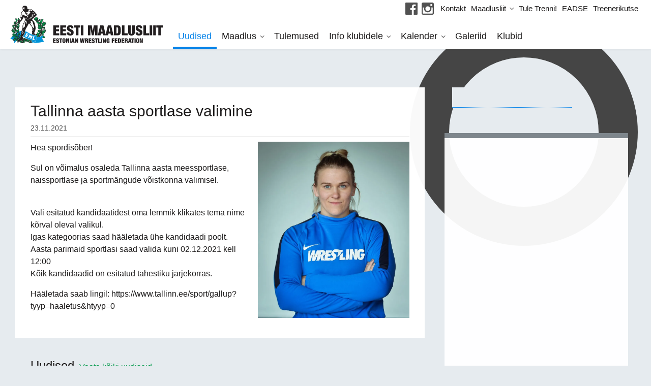

--- FILE ---
content_type: text/html; charset=UTF-8
request_url: https://maadlusliit.ee/2021/11/tallinna-aasta-sportlase-valimine/
body_size: 15396
content:
<!doctype html><html class="no-js" lang=""><head><script data-no-optimize="1">var litespeed_docref=sessionStorage.getItem("litespeed_docref");litespeed_docref&&(Object.defineProperty(document,"referrer",{get:function(){return litespeed_docref}}),sessionStorage.removeItem("litespeed_docref"));</script> <meta charset="utf-8"><meta http-equiv="x-ua-compatible" content="ie=edge"><title>Tallinna aasta sportlase valimine - Eesti Maadlusliit</title><meta name="viewport" content="width=device-width, initial-scale=1"> <script type="text/placeholder" data-script-id="delayed-script-0"></script><link rel="dns-prefetch" href="https://optimizerwpc.b-cdn.net" /><link rel="preconnect" href="https://optimizerwpc.b-cdn.net"><link rel="preconnect" href="https://optimize-v2.b-cdn.net/"><link rel="dns-prefetch" href="//cdn.maadlusliit.ee" /><link rel="preconnect" href="https://cdn.maadlusliit.ee"><link rel="alternate" hreflang="et" href="https://maadlusliit.ee/2021/11/tallinna-aasta-sportlase-valimine/" /><link rel="alternate" hreflang="x-default" href="https://maadlusliit.ee/2021/11/tallinna-aasta-sportlase-valimine/" /><meta name="robots" content="max-snippet:-1,max-image-preview:standard,max-video-preview:-1" /><link rel="canonical" href="https://maadlusliit.ee/2021/11/tallinna-aasta-sportlase-valimine/" /><meta name="description" content="Hea spordisõber! Sul on võimalus osaleda Tallinna aasta meessportlase, naissportlase ja sportmängude võistkonna valimisel. Vali esitatud kandidaatidest oma…" /><meta property="og:type" content="article" /><meta property="og:locale" content="et_EE" /><meta property="og:site_name" content="Eesti Maadlusliit" /><meta property="og:title" content="Tallinna aasta sportlase valimine" /><meta property="og:description" content="Hea spordisõber! Sul on võimalus osaleda Tallinna aasta meessportlase, naissportlase ja sportmängude võistkonna valimisel. Vali esitatud kandidaatidest oma lemmik klikates tema nime kõrval oleval…" /><meta property="og:url" content="https://maadlusliit.ee/2021/11/tallinna-aasta-sportlase-valimine/" /><meta property="og:image" content="https://maadlusliit.ee/wp-content/uploads/2021/04/epps-14-scaled.jpg" /><meta property="og:image:width" content="2199" /><meta property="og:image:height" content="2560" /><meta property="article:published_time" content="2021-11-23T10:34:52+00:00" /><meta property="article:modified_time" content="2021-11-23T10:34:52+00:00" /><meta name="twitter:card" content="summary_large_image" /><meta name="twitter:title" content="Tallinna aasta sportlase valimine" /><meta name="twitter:description" content="Hea spordisõber! Sul on võimalus osaleda Tallinna aasta meessportlase, naissportlase ja sportmängude võistkonna valimisel. Vali esitatud kandidaatidest oma lemmik klikates tema nime kõrval oleval…" /><meta name="twitter:image" content="https://maadlusliit.ee/wp-content/uploads/2021/04/epps-14-scaled.jpg" /> <script type="application/ld+json">{"@context":"https://schema.org","@graph":[{"@type":"WebSite","@id":"https://maadlusliit.ee/#/schema/WebSite","url":"https://maadlusliit.ee/","name":"Eesti Maadlusliit","description":"EML","inLanguage":"et","potentialAction":{"@type":"SearchAction","target":{"@type":"EntryPoint","urlTemplate":"https://maadlusliit.ee/search/{search_term_string}/"},"query-input":"required name=search_term_string"},"publisher":{"@type":"Organization","@id":"https://maadlusliit.ee/#/schema/Organization","name":"Eesti Maadlusliit","url":"https://maadlusliit.ee/"}},{"@type":"WebPage","@id":"https://maadlusliit.ee/2021/11/tallinna-aasta-sportlase-valimine/","url":"https://maadlusliit.ee/2021/11/tallinna-aasta-sportlase-valimine/","name":"Tallinna aasta sportlase valimine - Eesti Maadlusliit","description":"Hea spordisõber! Sul on võimalus osaleda Tallinna aasta meessportlase, naissportlase ja sportmängude võistkonna valimisel. Vali esitatud kandidaatidest oma…","inLanguage":"et","isPartOf":{"@id":"https://maadlusliit.ee/#/schema/WebSite"},"breadcrumb":{"@type":"BreadcrumbList","@id":"https://maadlusliit.ee/#/schema/BreadcrumbList","itemListElement":[{"@type":"ListItem","position":1,"item":"https://maadlusliit.ee/","name":"Eesti Maadlusliit"},{"@type":"ListItem","position":2,"item":"https://maadlusliit.ee/category/uudised/","name":"Rubriik: Uudised"},{"@type":"ListItem","position":3,"name":"Tallinna aasta sportlase valimine"}]},"potentialAction":{"@type":"ReadAction","target":"https://maadlusliit.ee/2021/11/tallinna-aasta-sportlase-valimine/"},"datePublished":"2021-11-23T10:34:52+00:00","dateModified":"2021-11-23T10:34:52+00:00","author":{"@type":"Person","@id":"https://maadlusliit.ee/#/schema/Person/1f57a60ee27db097cb6f9795786c4bae","name":"Simmo Säärits"}}]}</script> <link rel='dns-prefetch' href='//fonts.googleapis.com' /><style id="litespeed-ccss">ul{box-sizing:border-box}:root{--wp--preset--font-size--normal:16px;--wp--preset--font-size--huge:42px}body{--wp--preset--color--black:#000;--wp--preset--color--cyan-bluish-gray:#abb8c3;--wp--preset--color--white:#fff;--wp--preset--color--pale-pink:#f78da7;--wp--preset--color--vivid-red:#cf2e2e;--wp--preset--color--luminous-vivid-orange:#ff6900;--wp--preset--color--luminous-vivid-amber:#fcb900;--wp--preset--color--light-green-cyan:#7bdcb5;--wp--preset--color--vivid-green-cyan:#00d084;--wp--preset--color--pale-cyan-blue:#8ed1fc;--wp--preset--color--vivid-cyan-blue:#0693e3;--wp--preset--color--vivid-purple:#9b51e0;--wp--preset--gradient--vivid-cyan-blue-to-vivid-purple:linear-gradient(135deg,rgba(6,147,227,1) 0%,#9b51e0 100%);--wp--preset--gradient--light-green-cyan-to-vivid-green-cyan:linear-gradient(135deg,#7adcb4 0%,#00d082 100%);--wp--preset--gradient--luminous-vivid-amber-to-luminous-vivid-orange:linear-gradient(135deg,rgba(252,185,0,1) 0%,rgba(255,105,0,1) 100%);--wp--preset--gradient--luminous-vivid-orange-to-vivid-red:linear-gradient(135deg,rgba(255,105,0,1) 0%,#cf2e2e 100%);--wp--preset--gradient--very-light-gray-to-cyan-bluish-gray:linear-gradient(135deg,#eee 0%,#a9b8c3 100%);--wp--preset--gradient--cool-to-warm-spectrum:linear-gradient(135deg,#4aeadc 0%,#9778d1 20%,#cf2aba 40%,#ee2c82 60%,#fb6962 80%,#fef84c 100%);--wp--preset--gradient--blush-light-purple:linear-gradient(135deg,#ffceec 0%,#9896f0 100%);--wp--preset--gradient--blush-bordeaux:linear-gradient(135deg,#fecda5 0%,#fe2d2d 50%,#6b003e 100%);--wp--preset--gradient--luminous-dusk:linear-gradient(135deg,#ffcb70 0%,#c751c0 50%,#4158d0 100%);--wp--preset--gradient--pale-ocean:linear-gradient(135deg,#fff5cb 0%,#b6e3d4 50%,#33a7b5 100%);--wp--preset--gradient--electric-grass:linear-gradient(135deg,#caf880 0%,#71ce7e 100%);--wp--preset--gradient--midnight:linear-gradient(135deg,#020381 0%,#2874fc 100%);--wp--preset--duotone--dark-grayscale:url('#wp-duotone-dark-grayscale');--wp--preset--duotone--grayscale:url('#wp-duotone-grayscale');--wp--preset--duotone--purple-yellow:url('#wp-duotone-purple-yellow');--wp--preset--duotone--blue-red:url('#wp-duotone-blue-red');--wp--preset--duotone--midnight:url('#wp-duotone-midnight');--wp--preset--duotone--magenta-yellow:url('#wp-duotone-magenta-yellow');--wp--preset--duotone--purple-green:url('#wp-duotone-purple-green');--wp--preset--duotone--blue-orange:url('#wp-duotone-blue-orange');--wp--preset--font-size--small:13px;--wp--preset--font-size--medium:20px;--wp--preset--font-size--large:36px;--wp--preset--font-size--x-large:42px;--wp--preset--spacing--20:.44rem;--wp--preset--spacing--30:.67rem;--wp--preset--spacing--40:1rem;--wp--preset--spacing--50:1.5rem;--wp--preset--spacing--60:2.25rem;--wp--preset--spacing--70:3.38rem;--wp--preset--spacing--80:5.06rem}:root{--blue:#0582e8;--indigo:#6610f2;--purple:#613d7c;--pink:#e03077;--red:#e54837;--orange:#fd7e14;--yellow:#ffec00;--green:#00994a;--teal:#5bc0de;--cyan:#17a2b8;--white:#fff;--gray:#6c757d;--gray-dark:#343a40;--primary:#0582e8;--secondary:#6c757d;--success:#00994a;--info:#17a2b8;--warning:#ffec00;--danger:#e54837;--light:#f8f9fa;--dark:#343a40;--breakpoint-xs:0;--breakpoint-sm:576px;--breakpoint-md:768px;--breakpoint-lg:1024px;--breakpoint-xl:1400px;--font-family-sans-serif:"Roboto",Helvetica,Arial,sans-serif;--font-family-monospace:SFMono-Regular,Menlo,Monaco,Consolas,"Liberation Mono","Courier New",monospace}*,:after,:before{box-sizing:border-box}html{font-family:sans-serif;line-height:1.15;-webkit-text-size-adjust:100%}article,header,nav,section{display:block}body{margin:0;font-family:Roboto,Helvetica,Arial,sans-serif;font-size:1rem;font-weight:400;line-height:1.5;color:#1b1919;text-align:left;background-color:#e6ebef}h1{margin-top:0;margin-bottom:.5rem}p{margin-top:0;margin-bottom:1rem}ul{margin-bottom:1rem}ul{margin-top:0}ul ul{margin-bottom:0}strong{font-weight:bolder}a{color:#00994a;background-color:transparent}a{text-decoration:underline}img{border-style:none}::-webkit-file-upload-button{font:inherit;-webkit-appearance:button}h1{margin-bottom:.5rem;font-family:Roboto,Helvetica,Arial,sans-serif;font-weight:500;line-height:1.1;color:inherit}h1{font-size:2.5rem}.container-fluid{width:100%;padding-right:15px;padding-left:15px;margin-right:auto;margin-left:auto}.row{display:flex;flex-wrap:wrap;margin-right:-15px;margin-left:-15px}.col-12,.col-md,.col-md-4,.col-md-8,.col-md-auto{position:relative;width:100%;padding-right:15px;padding-left:15px}.col-12{flex:0 0 100%;max-width:100%}@media (min-width:768px){.col-md{flex-basis:0;flex-grow:1;max-width:100%}.col-md-auto{flex:0 0 auto;width:auto;max-width:100%}.col-md-4{flex:0 0 33.33333%;max-width:33.33333%}.col-md-8{flex:0 0 66.66667%;max-width:66.66667%}}.main-container .white-block:after{display:block;clear:both;content:""}.d-none{display:none!important}@media (min-width:768px){.d-md-flex{display:flex!important}}.justify-content-between{justify-content:space-between!important}@media (min-width:768px){.flex-md-column{flex-direction:column!important}}.float-right{float:right!important}body,html{color:#1b1919;font-weight:300;font-family:Roboto,Helvetica,Arial,sans-serif}body,html{width:100%;min-height:100%;font-size:16px;font-size:1rem;line-height:1.5;-webkit-overflow-scrolling:touch;position:relative;overflow:auto;overflow-x:hidden;overflow-y:auto;margin:0}h1{word-wrap:break-word}img{vertical-align:middle}strong{font-weight:500}ul{padding:0 0 0 25px;margin:20px auto}*{box-sizing:border-box}.menubtn{text-align:center}.menubtn{display:block;position:fixed;background:#fff;width:50px;height:50px;top:0;right:0;padding:0;z-index:103;margin:0}@media only screen and (min-width:1024px){.menubtn{display:none}}.menubtn span{white-space:nowrap;vertical-align:middle;text-align:center;margin:0 auto;position:relative;top:23px}.menubtn span,.menubtn span:after,.menubtn span:before{width:18px;height:3px;background-color:#1b1919;display:block}.menubtn span:after,.menubtn span:before{position:absolute;content:"";opacity:1}.menubtn span:before{margin-top:-5px}.menubtn span:after{margin-top:5px}header.site-header{padding:0;background:#fff;position:fixed;left:0;top:0;width:100%;height:50px;z-index:100;box-shadow:0 2px 4px rgba(0,0,0,.05)}@media only screen and (min-width:1024px){header.site-header{padding:0 20px;height:auto}}header.site-header .logo{position:absolute;left:10px;top:0;z-index:101;line-height:50px;max-width:50%;padding:0}@media only screen and (min-width:768px){header.site-header .logo{left:20px}}@media only screen and (min-width:1024px){header.site-header .logo{left:auto;height:auto;line-height:1;position:relative;max-width:none;margin:11px 0}}header.site-header .logo img{width:auto;height:46px;margin-top:-4px;max-width:100%}@media only screen and (min-width:1024px){header.site-header .logo img{width:250px;height:auto;margin:auto}}@media only screen and (min-width:1180px){header.site-header .logo img{width:300px}}@media only screen and (min-width:1400px){header.site-header .logo img{width:359px}}header.site-header .menus{position:fixed;overflow:auto;z-index:100;margin:auto;left:0;top:0;width:100%;padding:20px;background:#fff;text-align:center;opacity:0;transform:translateY(-100%)}@media only screen and (min-width:1024px){header.site-header .menus{margin:0;padding:0;position:relative;background:0 0;transform:none;opacity:1;overflow:visible;display:inline}}header.site-header .menus nav.top-nav{padding:10px;font-size:16px;font-size:1rem;position:relative;opacity:0;transform:translateY(-50px)}@media only screen and (min-width:1024px){header.site-header .menus nav.top-nav{transform:none;opacity:1;text-align:right;background:#fff;padding:5px 0;font-size:15px;font-size:.9375rem}}header.site-header .menus nav.top-nav ul{list-style:none;padding:0;margin:0}header.site-header .menus nav.top-nav ul li{display:block;margin:4px auto}@media only screen and (min-width:1024px){header.site-header .menus nav.top-nav ul li{display:inline-block;vertical-align:middle;margin:0 5px;position:relative}}header.site-header .menus nav.top-nav ul li.menu-item-has-children>a:after{top:50%;left:100%;border-bottom:solid transparent;border-right:solid transparent;content:"";height:7px;width:7px;position:static;border-color:transparent #1b1919 #1b1919 transparent;border-style:solid;border-width:medium 1px 1px medium;display:inline-block;margin:0 0 4px 8px;transform:rotate(45deg)}header.site-header .menus nav.top-nav ul li a{color:#1b1919;text-decoration:none;font-weight:400}header.site-header .menus nav.top-nav ul.sub-menu{list-style:none;margin:0;padding:10px 15px}@media only screen and (min-width:1024px){header.site-header .menus nav.top-nav ul.sub-menu{position:absolute;text-align:left;display:none;top:100%;left:-15px;background:#fff;min-width:200px;z-index:1}}header.site-header .menus nav.top-nav ul.sub-menu li{display:block;margin:6px 0}header.site-header .menus nav.top-nav ul.sub-menu li a{display:block;color:#5a6166;padding:0;line-height:1.2;font-size:15px;font-size:.9375rem}header.site-header .menus nav.top-nav ul.sub-menu li a:before{display:none}@media only screen and (min-width:1024px){header.site-header .menus nav.main-nav{text-align:left;margin-bottom:11px;margin-left:20px}}header.site-header .menus nav.main-nav ul{list-style:none;padding:0;margin:0}header.site-header .menus nav.main-nav ul li{display:block;margin:5px auto;opacity:0;transform:translateY(-50px)}@media only screen and (min-width:1024px){header.site-header .menus nav.main-nav ul li{display:inline-block;vertical-align:middle;margin:0;transform:none;opacity:1;position:relative}}header.site-header .menus nav.main-nav ul li a{font-size:18px;font-size:1.125rem;font-weight:400;color:#1b1919;position:relative;padding:5px 10px;text-decoration:none}header.site-header .menus nav.main-nav ul li a:before{content:"";display:block;position:absolute;width:100%;height:1px;top:120%;left:50%;background:#0582e8;transform:translate(-50%,-10px);max-width:200px;margin:auto;opacity:0}@media only screen and (min-width:1024px){header.site-header .menus nav.main-nav ul li a:before{transform:translate(-50%,-5px)}}header.site-header .menus nav.main-nav ul li.current-menu-item a{color:#0582e8}header.site-header .menus nav.main-nav ul li.current-menu-item a:before{height:3px;opacity:1;transform:translate(-50%,-5px)}@media only screen and (min-width:1024px){header.site-header .menus nav.main-nav ul li.current-menu-item a:before{height:5px;transform:translate(-50%)}}header.site-header .menus nav.main-nav ul li.menu-item-has-children>a:after{top:50%;left:100%;border-bottom:solid transparent;border-right:solid transparent;content:"";height:7px;width:7px;position:static;border-color:transparent #1b1919 #1b1919 transparent;border-style:solid;border-width:medium 1px 1px medium;display:inline-block;margin:0 0 4px 8px;transform:rotate(45deg)}header.site-header .menus nav.main-nav ul.sub-menu{list-style:none;margin:0;padding:4px 10px}@media only screen and (min-width:1024px){header.site-header .menus nav.main-nav ul.sub-menu{position:absolute;text-align:left;display:none;top:100%;left:-10px;background:#fff;min-width:240px;z-index:1;padding:10px 20px}}header.site-header .menus nav.main-nav ul.sub-menu li{display:block;margin:3px 0}header.site-header .menus nav.main-nav ul.sub-menu li a{display:block;color:#5a6166;padding:0;font-size:16px;font-size:1rem}header.site-header .menus nav.main-nav ul.sub-menu li a:before{display:none}.section>.container-fluid{padding:0}.section.main-content-section{padding:0 10px;margin-top:20px}@media only screen and (min-width:768px){.section.main-content-section{padding:0 20px}}@media only screen and (min-width:1024px){.section.main-content-section{padding:0 30px;margin-top:30px}}.container-fluid{max-width:1260px}.main-container{position:relative;padding-top:50px}@media only screen and (min-width:1024px){.main-container{padding-top:97px}}@media only screen and (min-width:1180px){.main-container{padding-top:112px}}@media only screen and (min-width:1400px){.main-container{padding-top:130px}}.main-container .main-content{margin-top:20px}@media only screen and (min-width:1024px){.main-container .main-content{margin-top:30px}}.main-container .main-content h1{font-size:22px;font-size:1.375rem;margin-bottom:15px}@media only screen and (min-width:768px){.main-container .main-content h1{font-size:30px;font-size:1.875rem;margin-bottom:20px}}.main-container .side-content{margin-top:20px}@media only screen and (min-width:1024px){.main-container .side-content{margin-top:30px}}.main-container img{max-width:100%;height:auto}.main-container .white-block{background:hsla(0,0%,100%,.97);padding:10px;background-size:cover;background-repeat:no-repeat;background-position:50%}@media only screen and (min-width:768px){.main-container .white-block{padding:20px}}@media only screen and (min-width:1024px){.main-container .white-block{padding:30px}}.main-container .content-block{margin-bottom:20px}@media only screen and (min-width:1024px){.main-container .content-block{margin-bottom:40px}}.main-container .content-block .block-header{margin:0 0 10px 10px}@media only screen and (min-width:768px){.main-container .content-block .block-header{margin-left:20px}}@media only screen and (min-width:1024px){.main-container .content-block .block-header{margin-left:30px}}.main-container .content-block .block-header h1{display:inline-block;font-size:18px;font-size:1.125rem;margin:0 6px 0 0;line-height:1.2;text-shadow:0 1px 0 hsla(0,0%,100%,.3)}@media only screen and (min-width:1024px){.main-container .content-block .block-header h1{font-size:24px;font-size:1.5rem}}.main-container .content-block .block-header a{display:inline-block;vertical-align:bottom;font-size:14px;font-size:.875rem;text-shadow:0 1px 0 hsla(0,0%,100%,.2)}@media only screen and (min-width:1024px){.main-container .content-block .block-header a{font-size:16px;font-size:1rem}}.main-container .content-block .block-header:after{content:url(/wp-content/themes/maadlusliit/assets/images/bg-dashed-line.svg);display:block;line-height:1}.top-circle{position:fixed;top:5%;right:2%;width:35vw;height:35vw;border:6vw solid #454545;border-radius:50%;background-clip:padding-box}@media only screen and (min-width:1400px){.top-circle{width:32vw;height:32vw;border-width:5vw}}.ajax-target:not(.loaded):before{content:"";height:40px;width:60%;max-width:300px;background:#e6ebef;border-bottom:1px dotted #0582e8;display:block;margin:0 -30px 6px 30px}.ajax-target:not(.loaded):after{content:"";margin:50px 15px 40px;background:hsla(0,0%,100%,.95);min-height:240px;display:block;border-top:10px solid #7e868c;border-bottom:1px solid #e6ebef}.ajax-target:not(.loaded).ajax-target-sidebar-calendar:after{min-height:600px}.news-item h1.news-title{margin-bottom:7px}.news-item img{max-width:40%}@media only screen and (min-width:768px){.news-item img{max-width:40%}}.news-item img.float-right{margin:0 0 10px 20px}.news-item .news-date{display:block;font-size:14px;font-size:.875rem;color:#454545;margin-top:4px;margin-bottom:10px;padding-bottom:5px;border-bottom:1px solid #eee}</style><link rel="preload" data-asynced="1" data-optimized="2" as="style" onload="this.onload=null;this.rel='stylesheet'" href="https://maadlusliit.ee/wp-content/litespeed/css/6402c986c47e49a7d2078c727a69b8d7.css?ver=a0304" /><script type="litespeed/javascript">!function(a){"use strict";var b=function(b,c,d){function e(a){return h.body?a():void setTimeout(function(){e(a)})}function f(){i.addEventListener&&i.removeEventListener("load",f),i.media=d||"all"}var g,h=a.document,i=h.createElement("link");if(c)g=c;else{var j=(h.body||h.getElementsByTagName("head")[0]).childNodes;g=j[j.length-1]}var k=h.styleSheets;i.rel="stylesheet",i.href=b,i.media="only x",e(function(){g.parentNode.insertBefore(i,c?g:g.nextSibling)});var l=function(a){for(var b=i.href,c=k.length;c--;)if(k[c].href===b)return a();setTimeout(function(){l(a)})};return i.addEventListener&&i.addEventListener("load",f),i.onloadcssdefined=l,l(f),i};"undefined"!=typeof exports?exports.loadCSS=b:a.loadCSS=b}("undefined"!=typeof global?global:this);!function(a){if(a.loadCSS){var b=loadCSS.relpreload={};if(b.support=function(){try{return a.document.createElement("link").relList.supports("preload")}catch(b){return!1}},b.poly=function(){for(var b=a.document.getElementsByTagName("link"),c=0;c<b.length;c++){var d=b[c];"preload"===d.rel&&"style"===d.getAttribute("as")&&(a.loadCSS(d.href,d,d.getAttribute("media")),d.rel=null)}},!b.support()){b.poly();var c=a.setInterval(b.poly,300);a.addEventListener&&a.addEventListener("load",function(){b.poly(),a.clearInterval(c)}),a.attachEvent&&a.attachEvent("onload",function(){a.clearInterval(c)})}}}(this);</script> <script type="text/placeholder" data-script-id="delayed-script-1"></script><script type="text/placeholder" data-script-id="delayed-script-2"></script> <script type="text/placeholder" data-script-id="delayed-script-3"></script> <script type="text/placeholder" data-script-id="delayed-script-4"></script> <script type="text/placeholder" data-script-id="delayed-script-5"></script> <script type="text/placeholder" data-script-id="delayed-script-6"></script> <script type="text/placeholder" data-script-id="delayed-script-7"></script> <script type="text/placeholder" data-script-id="delayed-script-8"></script> <script type="text/placeholder" data-script-id="delayed-script-9"></script> <script type="text/placeholder" data-script-id="delayed-script-10"></script> <script type="text/placeholder" data-script-id="delayed-script-11"></script> <script type="text/placeholder" data-script-id="delayed-script-12"></script> <script type="text/placeholder" data-script-id="delayed-script-13"></script> <script type="text/placeholder" data-script-id="delayed-script-14"></script> <script type="text/placeholder" data-script-id="delayed-script-15"></script> <script type="text/placeholder" data-script-id="delayed-script-16"></script> <script type="text/placeholder" data-script-id="delayed-script-17"></script> <script type="text/placeholder" data-script-id="delayed-script-18"></script> <script type="text/placeholder" data-script-id="delayed-script-19"></script> <script type="text/placeholder" data-script-id="delayed-script-20"></script> <script type="text/placeholder" data-script-id="delayed-script-21"></script> <script type="text/placeholder" data-script-id="delayed-script-22"></script> <script type="text/placeholder" data-script-id="delayed-script-23"></script> <script type="text/placeholder" data-script-id="delayed-script-24"></script> <link rel="https://api.w.org/" href="https://maadlusliit.ee/wp-json/" /><link rel="alternate" title="JSON" type="application/json" href="https://maadlusliit.ee/wp-json/wp/v2/posts/30665" /><link rel="EditURI" type="application/rsd+xml" title="RSD" href="https://maadlusliit.ee/xmlrpc.php?rsd" /><link rel="alternate" title="oEmbed (JSON)" type="application/json+oembed" href="https://maadlusliit.ee/wp-json/oembed/1.0/embed?url=https%3A%2F%2Fmaadlusliit.ee%2F2021%2F11%2Ftallinna-aasta-sportlase-valimine%2F" /><link rel="alternate" title="oEmbed (XML)" type="text/xml+oembed" href="https://maadlusliit.ee/wp-json/oembed/1.0/embed?url=https%3A%2F%2Fmaadlusliit.ee%2F2021%2F11%2Ftallinna-aasta-sportlase-valimine%2F&#038;format=xml" /><meta name="generator" content="WPML ver:4.8.6 stt:1,15;" />
<noscript><style>.woocommerce-product-gallery{ opacity: 1 !important; }</style></noscript> <script type="litespeed/javascript" data-src="https://www.googletagmanager.com/gtag/js?id=UA-69913407-22"></script> <script type="litespeed/javascript">window.dataLayer=window.dataLayer||[];function gtag(){dataLayer.push(arguments)}
gtag('js',new Date());gtag('config','UA-69913407-22')</script> <link rel="apple-touch-icon" sizes="180x180" href="https://cdn.maadlusliit.ee/q:i/r:0/wp:1/w:1/u:https://maadlusliit.ee/apple-touch-icon.png"><link rel="icon" type="image/png" sizes="32x32" href="https://cdn.maadlusliit.ee/q:i/r:0/wp:1/w:1/u:https://maadlusliit.ee/favicon-32x32.png"><link rel="icon" type="image/png" sizes="16x16" href="https://cdn.maadlusliit.ee/q:i/r:0/wp:1/w:1/u:https://maadlusliit.ee/favicon-16x16.png"><link rel="manifest" href="/site.webmanifest"><link rel="mask-icon" href="https://cdn.maadlusliit.ee/m:0/a:https://maadlusliit.ee/safari-pinned-tab.svg" color="#000000"><meta name="msapplication-TileColor" content="#ffffff"><meta name="theme-color" content="#ffffff"></head><body class="wp-singular post-template-default single single-post postid-30665 single-format-standard wp-theme-maadlusliit theme-maadlusliit woocommerce-no-js language-et"><div id="fb-root"></div> <script type="text/placeholder" data-script-id="delayed-script-25"></script> <div class="top-circle"></div><div class="bottom-circle"></div><header class="site-header"><div class="container-fluid"><div class="row d-md-flex justify-content-between">
<a href="https://maadlusliit.ee" class="logo col-md-auto">
<img data-lazyloaded="1" src="[data-uri]" data-src="https://cdn.maadlusliit.ee/q:i/r:0/wp:1/w:1/u:https://maadlusliit.ee/wp-content/themes/maadlusliit/assets/images/maadlusliit-logo-horisontal.svg" width="350" height="86" alt="Eesti Maadlusliit" title="Eesti Maadlusliit" wpc-size="preserve" class="wps-ic-cdn  wpc-excluded-adaptive wpc-lazy-skipped3" fetchpriority="high" wpc-data="excluded-adaptive" alt="Eesti Maadlusliit" />
</a><div class="menus col-md align-self-strecth justify-content-between d-md-flex flex-md-column"><div class="top-nav-wrapper d-flex justify-content-end"><ul class="social-links d-flex align-items-center justify-content-end"><li>
<a href="https://www.facebook.com/EestiMaadlusliit" target="_blank"><img data-lazyloaded="1" src="[data-uri]" data-src="https://cdn.maadlusliit.ee/q:i/r:0/wp:1/w:1/u:https://maadlusliit.ee/wp-content/themes/maadlusliit/assets/images/icon-facebook-dark.svg" alt="facebook" class="wps-ic-cdn  wpc-excluded-adaptive wpc-lazy-skipped3" fetchpriority="high" wpc-data="excluded-adaptive" alt="facebook" /></a></li><li>
<a href="https://www.instagram.com/eesti_maadlusliit/" target="_blank"><img data-lazyloaded="1" src="[data-uri]" data-src="https://cdn.maadlusliit.ee/q:i/r:0/wp:1/w:1/u:https://maadlusliit.ee/wp-content/themes/maadlusliit/assets/images/icon-instagram-dark.svg" alt="instagram" class="wps-ic-cdn  wpc-excluded-adaptive wpc-lazy-skipped3" fetchpriority="high" wpc-data="excluded-adaptive" alt="instagram" /></a></li></ul><nav class="top-nav"><ul id="menu-top" class="menu"><li id="menu-item-27550" class="menu-item menu-item-type-post_type menu-item-object-page menu-item-27550"><a href="https://maadlusliit.ee/kontakt/">Kontakt</a></li><li id="menu-item-87" class="menu-item menu-item-type-post_type menu-item-object-page menu-item-has-children menu-item-87"><a href="https://maadlusliit.ee/maadlusliit/">Maadlusliit</a><ul class="sub-menu"><li id="menu-item-27505" class="menu-item menu-item-type-post_type menu-item-object-page menu-item-27505"><a href="https://maadlusliit.ee/maadlusliit/arengukava-2022-2025/">Arengukava 2022 &#8211; 2025</a></li><li id="menu-item-18730" class="menu-item menu-item-type-post_type menu-item-object-page menu-item-18730"><a href="https://maadlusliit.ee/maadlusliit/eesti-maadlusliit-pohikiri/">Põhikiri</a></li><li id="menu-item-88" class="menu-item menu-item-type-post_type menu-item-object-page menu-item-88"><a href="https://maadlusliit.ee/maadlusliit/maadlusliidu-juhatus/">EML juhatus</a></li><li id="menu-item-193" class="menu-item menu-item-type-post_type menu-item-object-page menu-item-193"><a target="_blank" href="https://maadlusliit.ee/maadlusliit/treenerite-noukogud/">Treenerite nõukogud</a></li><li id="menu-item-197" class="menu-item menu-item-type-post_type menu-item-object-page menu-item-197"><a href="https://maadlusliit.ee/maadlusliit/kohtunikud/">Kohtunikud</a></li></ul></li><li id="menu-item-30613" class="menu-item menu-item-type-post_type menu-item-object-page menu-item-30613"><a href="https://maadlusliit.ee/miks-tuua-oma-laps-maadlustrenni/">Tule Trenni!</a></li><li id="menu-item-28417" class="menu-item menu-item-type-custom menu-item-object-custom menu-item-28417"><a target="_blank" href="https://eadse.ee/" title="Eesti Antidoping ja Spordieetika Sihtasutus">EADSE</a></li><li id="menu-item-30790" class="menu-item menu-item-type-custom menu-item-object-custom menu-item-30790"><a target="_blank" href="https://minu.treenerikutse.ee/">Treenerikutse</a></li></ul></nav></div><nav class="main-nav"><ul id="menu-primary" class="menu"><li id="menu-item-21" class="menu-item menu-item-type-post_type menu-item-object-page current_page_parent menu-item-21 current-menu-item"><a href="https://maadlusliit.ee/uudised/">Uudised</a></li><li id="menu-item-202" class="menu-item menu-item-type-post_type menu-item-object-page menu-item-has-children menu-item-202"><a href="https://maadlusliit.ee/maadlus/">Maadlus</a><ul class="sub-menu"><li id="menu-item-203" class="menu-item menu-item-type-post_type menu-item-object-page menu-item-203"><a href="https://maadlusliit.ee/maadlus/koondised/">Koondised</a></li><li id="menu-item-27833" class="menu-item menu-item-type-post_type menu-item-object-page menu-item-27833"><a href="https://maadlusliit.ee/maadlus/treenerid/">Treenerid</a></li><li id="menu-item-208" class="menu-item menu-item-type-post_type menu-item-object-page menu-item-208"><a href="https://maadlusliit.ee/maadlus/maadluse-ajalugu/">Maadluse ajalugu</a></li><li id="menu-item-1476" class="menu-item menu-item-type-post_type menu-item-object-page menu-item-1476"><a href="https://maadlusliit.ee/maadlus/medalivoitjad/">Medalivõitjad</a></li><li id="menu-item-27740" class="menu-item menu-item-type-post_type menu-item-object-page menu-item-27740"><a href="https://maadlusliit.ee/maadlus/maadluse-suurkujud/">Maadluse suurkujud</a></li><li id="menu-item-27848" class="menu-item menu-item-type-post_type menu-item-object-page menu-item-27848"><a href="https://maadlusliit.ee/maadlus/ajakiri-maadlus/">Ajakiri MAADLUS</a></li></ul></li><li id="menu-item-211" class="menu-item menu-item-type-post_type menu-item-object-page menu-item-211"><a href="https://maadlusliit.ee/tulemused/">Tulemused</a></li><li id="menu-item-27551" class="menu-item menu-item-type-post_type menu-item-object-page menu-item-has-children menu-item-27551"><a href="https://maadlusliit.ee/info-klubidele/">Info klubidele</a><ul class="sub-menu"><li id="menu-item-27552" class="menu-item menu-item-type-post_type menu-item-object-page menu-item-27552"><a href="https://maadlusliit.ee/info-klubidele/ausa-mangu-pohimotted/">Ausa mängu põhimõtted</a></li><li id="menu-item-27553" class="menu-item menu-item-type-post_type menu-item-object-page menu-item-27553"><a href="https://maadlusliit.ee/info-klubidele/eesti-meistrivoistlused/">Eesti meistrivõistlused</a></li><li id="menu-item-27567" class="menu-item menu-item-type-post_type menu-item-object-page menu-item-27567"><a href="https://maadlusliit.ee/info-klubidele/seeriavoistlused/">Seeriavõistlused</a></li><li id="menu-item-27561" class="menu-item menu-item-type-post_type menu-item-object-page menu-item-27561"><a href="https://maadlusliit.ee/info-klubidele/noortespordirahad-ja-klubivahetuskord/">Noortesporditoetus ja klubivahetuse kord</a></li><li id="menu-item-45560" class="menu-item menu-item-type-custom menu-item-object-custom menu-item-45560"><a href="https://maadlusliit.ee/litsentsisusteem/maadlejad/">Litsentsisüsteem</a></li></ul></li><li id="menu-item-10945" class="menu-item menu-item-type-post_type menu-item-object-page menu-item-has-children menu-item-10945"><a href="https://maadlusliit.ee/kalender/">Kalender</a><ul class="sub-menu"><li id="menu-item-27901" class="menu-item menu-item-type-post_type menu-item-object-page menu-item-27901"><a href="https://maadlusliit.ee/maadluskalender/">Maadluskalender</a></li></ul></li><li id="menu-item-234" class="menu-item menu-item-type-post_type_archive menu-item-object-gallery menu-item-234"><a href="https://maadlusliit.ee/galerii/">Galeriid</a></li><li id="menu-item-30614" class="special menu-item menu-item-type-custom menu-item-object-custom menu-item-30614"><a href="https://maadlusliit.ee/klubid/">Klubid</a></li></ul></nav></div></div></div><p class="menubtn"><span></span></p></header><div class="main-container"><div class="section main-content-section"><div class="container-fluid"><div class="row"><div class="main-content col-12 col-md-8"><div class="row"><section class="content-block col-12"><article class="news-item white-block"><h1 class="news-title">Tallinna aasta sportlase valimine</h1>
<span class="news-date">23.11.2021</span>
<img data-lazyloaded="1" src="[data-uri]" data-srcset="https://cdn.maadlusliit.ee/q:i/r:0/wp:1/w:879/u:https://maadlusliit.ee/wp-content/uploads/2021/04/epps-14-879x1024.jpg 879w, https://cdn.maadlusliit.ee/q:i/r:0/wp:1/w:600/u:https://maadlusliit.ee/wp-content/uploads/2021/04/epps-14-scaled-600x698.jpg 600w, https://cdn.maadlusliit.ee/q:i/r:0/wp:1/w:258/u:https://maadlusliit.ee/wp-content/uploads/2021/04/epps-14-258x300.jpg 258w, https://cdn.maadlusliit.ee/q:i/r:0/wp:1/w:768/u:https://maadlusliit.ee/wp-content/uploads/2021/04/epps-14-768x894.jpg 768w, https://cdn.maadlusliit.ee/q:i/r:0/wp:1/w:1319/u:https://maadlusliit.ee/wp-content/uploads/2021/04/epps-14-1319x1536.jpg 1319w, https://cdn.maadlusliit.ee/q:i/r:0/wp:1/w:1759/u:https://maadlusliit.ee/wp-content/uploads/2021/04/epps-14-1759x2048.jpg 1759w, https://cdn.maadlusliit.ee/q:i/r:0/wp:1/w:480/u:https://maadlusliit.ee/wp-content/uploads/2021/04/epps-14-1759x2048.jpg 480w" data-src="https://cdn.maadlusliit.ee/q:i/r:0/wp:1/w:1/u:https://maadlusliit.ee/wp-content/uploads/2021/04/epps-14-879x1024.jpg" width="879" height="1024" data-sizes="(max-width: 879px) 100vw, 879px" wpc-size="preserve" class="wps-ic-cdn float-right wp-post-image wpc-excluded-adaptive wpc-lazy-skipped3" fetchpriority="high" wpc-data="excluded-adaptive" alt="" /><p><strong>Hea spordisõber!</strong></p><p>Sul on võimalus osaleda Tallinna aasta meessportlase, naissportlase ja sportmängude võistkonna valimisel.</p><p><span id="more-30665"></span><br />
Vali esitatud kandidaatidest oma lemmik klikates tema nime kõrval oleval valikul.<br />
Igas kategoorias saad hääletada ühe kandidaadi poolt.<br />
Aasta parimaid sportlasi saad valida kuni 02.12.2021 kell 12:00<br />
Kõik kandidaadid on esitatud tähestiku järjekorras.</p><p>Hääletada saab lingil: https://www.tallinn.ee/sport/gallup?tyyp=haaletus&amp;htyyp=0</p></article></section><section class="content-block news-titles-widget col-12"><header class="block-header"><h1>Uudised</h1>
<a href="https://maadlusliit.ee/uudised/">Vaata kõiki uudiseid</a></header><div id="news-widget-df2cd3de02c57ba588f91241a481528f9c91d923" class="ajax-target ajax-target-news-widget loading block-content white-block" data-target-group="news-widget"></div><script type="text/placeholder" data-script-id="delayed-script-26"></script> </section></div></div><div class="side-content col-12 col-md-4"><div class="row"><section id="sidebar-calendar-9b3b812cf7895e5ee2ea2d3cad1bbeb34760a799" class="ajax-target ajax-target-sidebar-calendar loading content-block events-sidebar-widget col-12" data-target-group="sidebar-calendar"></section><script type="text/placeholder" data-script-id="delayed-script-27"></script> </div><div class="row banners-column content-block"><section class="banner col-12">
<a href="" >
<img data-lazyloaded="1" src="[data-uri]" width="857" height="228" data-src="https://cdn.maadlusliit.ee/q:i/r:0/wp:1/w:1/u:https://maadlusliit.ee/wp-content/uploads/2020/11/Maadlusliit_logod.jpg" data-wpc-loaded="true" class="wps-ic-cdn" alt="" />
</a></section></div></div></div><div class="row"><section class="content-block sponsors-footer-section col-12"><header class="block-header d-none"><h1>Maadlusliidu toetajad</h1>
<a href="https://maadlusliit.ee/toetajad/">Vaata kõiki toetajaid</a></header><div class="block-content white-block"><div class="sponsors-promo-block no-gutters row align-items-md-center"><div class="col-md-8 col-12 hero-sponsors-img">
<img loading="lazy" data-count="6" src="[data-uri]" data-src="https://cdn.maadlusliit.ee/q:i/r:0/wp:1/w:1/u:https://maadlusliit.ee/wp-content/themes/maadlusliit/assets/images/sponsors-wrestlers-combo-22.png" data-wpc-loaded="true" class="wps-ic-cdn" alt="" /></div><div id="supporters-hero-75dd5778cde228fd29b34137059492f5a0a1d462" class="ajax-target ajax-target-supporters-hero loading col-md-4 col-12 align-center hero-sponsor-block" data-target-group="supporters-hero"></div><script type="text/placeholder" data-script-id="delayed-script-28"></script> </div><div class="sponsors-slider-wrapper"><div class="swiper-container"><div class="swiper-wrapper"><div class="sponsor-slide swiper-slide">
<a href="https://penosil.com/et/" target="_blank" class="">
<img data-lazyloaded="1" src="[data-uri]" data-src="https://cdn.maadlusliit.ee/q:i/r:0/wp:1/w:1/u:https://maadlusliit.ee/wp-content/uploads/2018/05/Penosillogo-413x148.gif" width="300" height="108" wpc-size="preserve" data-wpc-loaded="true" class="wps-ic-cdn attachment-medium size-medium wp-post-image" alt="" />
</a></div><div class="sponsor-slide swiper-slide">
<a href="http://www.capitalmill.eu/" target="_blank" class="">
<img loading="lazy" data-count="8" data-srcset="https://cdn.maadlusliit.ee/q:i/r:0/wp:1/w:300/u:https://maadlusliit.ee/wp-content/uploads/2024/01/Capital-mill-300x39.jpg 300w, https://cdn.maadlusliit.ee/q:i/r:0/wp:1/w:406/u:https://maadlusliit.ee/wp-content/uploads/2024/01/Capital-mill.jpg 406w" src="[data-uri]" data-src="https://cdn.maadlusliit.ee/q:i/r:0/wp:1/w:1/u:https://maadlusliit.ee/wp-content/uploads/2024/01/Capital-mill-300x39.jpg" width="300" height="39" sizes="(max-width: 300px) 100vw, 300px" wpc-size="preserve" data-wpc-loaded="true" class="wps-ic-cdn attachment-medium size-medium wp-post-image" alt="" />
</a></div><div class="sponsor-slide swiper-slide">
<a href="https://maadlusliit.ee/2024/07/sergos-invest-ou-asus-eesti-maadlusliidu-suurtoetajaks/" target="_blank" class="">
<img data-lazyloaded="1" src="[data-uri]" data-src="https://cdn.maadlusliit.ee/q:i/r:0/wp:1/w:1/u:https://maadlusliit.ee/wp-content/uploads/2024/11/Sergos-invest-OU-logo-png-300x28.png" width="300" height="28" data-sizes="(max-width: 300px) 100vw, 300px" wpc-size="preserve" data-wpc-loaded="true" class="wps-ic-cdn attachment-medium size-medium wp-post-image" alt="" />
</a></div><div class="sponsor-slide swiper-slide">
<a href="https://www.ehitustrust.ee/" target="_blank" class="">
<img loading="lazy" data-count="10" data-srcset="https://cdn.maadlusliit.ee/q:i/r:0/wp:1/w:300/u:https://maadlusliit.ee/wp-content/uploads/2025/07/ehitustrust-300x99.jpg 300w, https://cdn.maadlusliit.ee/q:i/r:0/wp:1/w:1024/u:https://maadlusliit.ee/wp-content/uploads/2025/07/ehitustrust-1024x339.jpg 1024w, https://cdn.maadlusliit.ee/q:i/r:0/wp:1/w:768/u:https://maadlusliit.ee/wp-content/uploads/2025/07/ehitustrust-768x254.jpg 768w, https://cdn.maadlusliit.ee/q:i/r:0/wp:1/w:600/u:https://maadlusliit.ee/wp-content/uploads/2025/07/ehitustrust-600x198.jpg 600w, https://cdn.maadlusliit.ee/q:i/r:0/wp:1/w:1119/u:https://maadlusliit.ee/wp-content/uploads/2025/07/ehitustrust.jpg 1119w" src="[data-uri]" data-src="https://cdn.maadlusliit.ee/q:i/r:0/wp:1/w:1/u:https://maadlusliit.ee/wp-content/uploads/2025/07/ehitustrust-300x99.jpg" width="300" height="99" sizes="(max-width: 300px) 100vw, 300px" wpc-size="preserve" data-wpc-loaded="true" class="wps-ic-cdn attachment-medium size-medium wp-post-image" alt="" />
</a></div><div class="sponsor-slide swiper-slide">
<a href="https://grossitoidukaubad.ee/" target="_blank" class="">
<img loading="lazy" data-count="11" data-srcset="https://cdn.maadlusliit.ee/q:i/r:0/wp:1/w:300/u:https://maadlusliit.ee/wp-content/uploads/2024/02/grossi-toidukaubad-pilt-300x75.jpg 300w, https://cdn.maadlusliit.ee/q:i/r:0/wp:1/w:600/u:https://maadlusliit.ee/wp-content/uploads/2024/02/grossi-toidukaubad-pilt-600x151.jpg 600w, https://cdn.maadlusliit.ee/q:i/r:0/wp:1/w:768/u:https://maadlusliit.ee/wp-content/uploads/2024/02/grossi-toidukaubad-pilt-768x193.jpg 768w, https://cdn.maadlusliit.ee/q:i/r:0/wp:1/w:771/u:https://maadlusliit.ee/wp-content/uploads/2024/02/grossi-toidukaubad-pilt.jpg 771w" src="[data-uri]" data-src="https://cdn.maadlusliit.ee/q:i/r:0/wp:1/w:1/u:https://maadlusliit.ee/wp-content/uploads/2024/02/grossi-toidukaubad-pilt-300x75.jpg" width="300" height="75" sizes="(max-width: 300px) 100vw, 300px" wpc-size="preserve" data-wpc-loaded="true" class="wps-ic-cdn attachment-medium size-medium wp-post-image" alt="" />
</a></div><div class="sponsor-slide swiper-slide">
<a href="http://www.tartumets.ee/et" target="_blank" class="">
<img data-lazyloaded="1" src="[data-uri]" data-src="https://cdn.maadlusliit.ee/q:i/r:0/wp:1/w:1/u:https://maadlusliit.ee/wp-content/uploads/2022/04/tartumets_logo-removebg-preview-300x69.png" width="300" height="69" data-sizes="(max-width: 300px) 100vw, 300px" wpc-size="preserve" data-wpc-loaded="true" class="wps-ic-cdn attachment-medium size-medium wp-post-image" alt="" />
</a></div><div class="sponsor-slide swiper-slide">
<a href="https://europark.ee/" target="_blank" class="">
<img loading="lazy" data-count="13" data-srcset="https://cdn.maadlusliit.ee/q:i/r:0/wp:1/w:300/u:https://maadlusliit.ee/wp-content/uploads/2024/03/europark-2-300x169.png 300w, https://cdn.maadlusliit.ee/q:i/r:0/wp:1/w:600/u:https://maadlusliit.ee/wp-content/uploads/2024/03/europark-2-600x339.png 600w, https://cdn.maadlusliit.ee/q:i/r:0/wp:1/w:1024/u:https://maadlusliit.ee/wp-content/uploads/2024/03/europark-2-1024x578.png 1024w, https://cdn.maadlusliit.ee/q:i/r:0/wp:1/w:768/u:https://maadlusliit.ee/wp-content/uploads/2024/03/europark-2-768x433.png 768w" src="[data-uri]" data-src="https://cdn.maadlusliit.ee/q:i/r:0/wp:1/w:1/u:https://maadlusliit.ee/wp-content/uploads/2024/03/europark-2-300x169.png" width="300" height="169" sizes="(max-width: 300px) 100vw, 300px" wpc-size="preserve" data-wpc-loaded="true" class="wps-ic-cdn attachment-medium size-medium wp-post-image" alt="" />
</a></div><div class="sponsor-slide swiper-slide">
<a href="https://reinmaa.ee/" target="_blank" class="">
<img loading="lazy" data-count="14" data-srcset="https://cdn.maadlusliit.ee/q:i/r:0/wp:1/w:300/u:https://maadlusliit.ee/wp-content/uploads/2024/05/Reinmaa-300x179.jpg 300w, https://cdn.maadlusliit.ee/q:i/r:0/wp:1/w:600/u:https://maadlusliit.ee/wp-content/uploads/2024/05/Reinmaa-600x357.jpg 600w, https://cdn.maadlusliit.ee/q:i/r:0/wp:1/w:1024/u:https://maadlusliit.ee/wp-content/uploads/2024/05/Reinmaa-1024x610.jpg 1024w, https://cdn.maadlusliit.ee/q:i/r:0/wp:1/w:768/u:https://maadlusliit.ee/wp-content/uploads/2024/05/Reinmaa-768x457.jpg 768w, https://cdn.maadlusliit.ee/q:i/r:0/wp:1/w:1142/u:https://maadlusliit.ee/wp-content/uploads/2024/05/Reinmaa.jpg 1142w" src="[data-uri]" data-src="https://cdn.maadlusliit.ee/q:i/r:0/wp:1/w:1/u:https://maadlusliit.ee/wp-content/uploads/2024/05/Reinmaa-300x179.jpg" width="300" height="179" sizes="(max-width: 300px) 100vw, 300px" wpc-size="preserve" data-wpc-loaded="true" class="wps-ic-cdn attachment-medium size-medium wp-post-image" alt="" />
</a></div><div class="sponsor-slide swiper-slide">
<a href="https://www.eok.ee/team-estonia/sportlased/olumpiaalad/maadlus" target="_blank" class="">
<img data-lazyloaded="1" src="[data-uri]" data-src="https://cdn.maadlusliit.ee/q:i/r:0/wp:1/w:1/u:https://maadlusliit.ee/wp-content/uploads/2024/03/Team-Estonia_alaliidu-logo-wrestling_RGB-199x300.png" width="199" height="300" data-sizes="(max-width: 199px) 100vw, 199px" wpc-size="preserve" data-wpc-loaded="true" class="wps-ic-cdn attachment-medium size-medium wp-post-image" alt="" />
</a></div><div class="sponsor-slide swiper-slide">
<a href="https://www.myfitness.ee/" target="_blank" class="">
<img data-lazyloaded="1" src="[data-uri]" data-src="https://cdn.maadlusliit.ee/q:i/r:0/wp:1/w:1/u:https://maadlusliit.ee/wp-content/uploads/2024/02/Myfit-logo-300x113.jpg" width="300" height="113" data-sizes="(max-width: 300px) 100vw, 300px" wpc-size="preserve" data-wpc-loaded="true" class="wps-ic-cdn attachment-medium size-medium wp-post-image" alt="" />
</a></div><div class="sponsor-slide swiper-slide">
<a href="https://www.eok.ee/et" target="_blank" class="">
<img data-lazyloaded="1" src="[data-uri]" data-src="https://cdn.maadlusliit.ee/q:i/r:0/wp:1/w:1/u:https://maadlusliit.ee/wp-content/uploads/2018/05/EOK_logo-181x273.png" width="181" height="273" wpc-size="preserve" data-wpc-loaded="true" class="wps-ic-cdn attachment-medium size-medium wp-post-image" alt="" />
</a></div><div class="sponsor-slide swiper-slide">
<a href="https://www.tallinn.ee/et/kultuuri-ja-spordiamet" target="_blank" class="">
<img data-lazyloaded="1" src="[data-uri]" data-src="https://cdn.maadlusliit.ee/q:i/r:0/wp:1/w:1/u:https://maadlusliit.ee/wp-content/uploads/2024/03/tallinn-logo-300x105.jpeg" width="300" height="105" data-sizes="(max-width: 300px) 100vw, 300px" wpc-size="preserve" data-wpc-loaded="true" class="wps-ic-cdn attachment-medium size-medium wp-post-image" alt="" />
</a></div><div class="sponsor-slide swiper-slide">
<a href="http://www.kul.ee/et" target="_blank" class="">
<img loading="lazy" data-count="19" data-srcset="https://cdn.maadlusliit.ee/q:i/r:0/wp:1/w:300/u:https://maadlusliit.ee/wp-content/uploads/2018/05/kultuurimin_3lovi_est-300x120.jpg 300w, https://cdn.maadlusliit.ee/q:i/r:0/wp:1/w:600/u:https://maadlusliit.ee/wp-content/uploads/2018/05/kultuurimin_3lovi_est-600x240.jpg 600w, https://cdn.maadlusliit.ee/q:i/r:0/wp:1/w:768/u:https://maadlusliit.ee/wp-content/uploads/2018/05/kultuurimin_3lovi_est-768x307.jpg 768w, https://cdn.maadlusliit.ee/q:i/r:0/wp:1/w:1024/u:https://maadlusliit.ee/wp-content/uploads/2018/05/kultuurimin_3lovi_est-1024x410.jpg 1024w, https://cdn.maadlusliit.ee/q:i/r:0/wp:1/w:1200/u:https://maadlusliit.ee/wp-content/uploads/2018/05/kultuurimin_3lovi_est.jpg 1200w" src="[data-uri]" data-src="https://cdn.maadlusliit.ee/q:i/r:0/wp:1/w:1/u:https://maadlusliit.ee/wp-content/uploads/2018/05/kultuurimin_3lovi_est-300x120.jpg" width="300" height="120" sizes="(max-width: 300px) 100vw, 300px" wpc-size="preserve" data-wpc-loaded="true" class="wps-ic-cdn attachment-medium size-medium wp-post-image" alt="" />
</a></div><div class="sponsor-slide swiper-slide">
<a href="https://www.kulka.ee/et" target="_blank" class="">
<img data-lazyloaded="1" src="[data-uri]" data-src="https://cdn.maadlusliit.ee/q:i/r:0/wp:1/w:1/u:https://maadlusliit.ee/wp-content/uploads/2018/05/kulka_logo_indexed-300x165-300x165.png" width="300" height="165" wpc-size="preserve" data-wpc-loaded="true" class="wps-ic-cdn attachment-medium size-medium wp-post-image" alt="" />
</a></div><div class="sponsor-slide swiper-slide">
<a href="https://unitedworldwrestling.org/" target="_blank" class="">
<img data-lazyloaded="1" src="[data-uri]" data-src="https://cdn.maadlusliit.ee/q:i/r:0/wp:1/w:1/u:https://maadlusliit.ee/wp-content/uploads/2018/05/Logo-United-World-Wrestling_1735600019712-300x273.jpg" width="300" height="273" wpc-size="preserve" data-wpc-loaded="true" class="wps-ic-cdn attachment-medium size-medium wp-post-image" alt="" />
</a></div><div class="sponsor-slide swiper-slide">
<a href="https://spordiinfo.ee/el-spordiprojektid/erasmus-opranded-2022-2027/" target="_blank" class="">
<img loading="lazy" data-count="22" data-srcset="https://cdn.maadlusliit.ee/q:i/r:0/wp:1/w:300/u:https://maadlusliit.ee/wp-content/uploads/2024/04/Erasmus-sinine-loosungiga-EST-300x74.png 300w, https://cdn.maadlusliit.ee/q:i/r:0/wp:1/w:600/u:https://maadlusliit.ee/wp-content/uploads/2024/04/Erasmus-sinine-loosungiga-EST-600x148.png 600w, https://cdn.maadlusliit.ee/q:i/r:0/wp:1/w:1024/u:https://maadlusliit.ee/wp-content/uploads/2024/04/Erasmus-sinine-loosungiga-EST-1024x253.png 1024w, https://cdn.maadlusliit.ee/q:i/r:0/wp:1/w:768/u:https://maadlusliit.ee/wp-content/uploads/2024/04/Erasmus-sinine-loosungiga-EST-768x190.png 768w, https://cdn.maadlusliit.ee/q:i/r:0/wp:1/w:1833/u:https://maadlusliit.ee/wp-content/uploads/2024/04/Erasmus-sinine-loosungiga-EST.png 1833w" src="[data-uri]" data-src="https://cdn.maadlusliit.ee/q:i/r:0/wp:1/w:1/u:https://maadlusliit.ee/wp-content/uploads/2024/04/Erasmus-sinine-loosungiga-EST-300x74.png" width="300" height="74" sizes="(max-width: 300px) 100vw, 300px" wpc-size="preserve" data-wpc-loaded="true" class="wps-ic-cdn attachment-medium size-medium wp-post-image" alt="" />
</a></div><div class="sponsor-slide swiper-slide">
<a href="https://sakulate.ee/" target="_blank" class="">
<img loading="lazy" data-count="23" src="[data-uri]" data-src="https://cdn.maadlusliit.ee/q:i/r:0/wp:1/w:1/u:https://maadlusliit.ee/wp-content/uploads/2024/03/saku-late.png" width="244" height="125" wpc-size="preserve" data-wpc-loaded="true" class="wps-ic-cdn attachment-medium size-medium wp-post-image" alt="" />
</a></div><div class="sponsor-slide swiper-slide">
<a href="https://www.teamsport.ee/ee/sport/wrestling" target="_blank" class="">
<img loading="lazy" data-count="24" src="[data-uri]" data-src="https://cdn.maadlusliit.ee/q:i/r:0/wp:1/w:1/u:https://maadlusliit.ee/wp-content/uploads/2018/05/nike1-413x207.jpg" width="300" height="150" wpc-size="preserve" data-wpc-loaded="true" class="wps-ic-cdn attachment-medium size-medium wp-post-image" alt="" />
</a></div><div class="sponsor-slide swiper-slide">
<a href="http://www.eestikalev.ee/" target="_blank" class="">
<img data-lazyloaded="1" src="[data-uri]" data-src="https://cdn.maadlusliit.ee/q:i/r:0/wp:1/w:1/u:https://maadlusliit.ee/wp-content/uploads/2017/12/Kalev_Korporatiivne_logo-250x300.png" width="250" height="300" data-sizes="(max-width: 250px) 100vw, 250px" wpc-size="preserve" data-wpc-loaded="true" class="wps-ic-cdn attachment-medium size-medium wp-post-image" alt="" />
</a></div><div class="sponsor-slide swiper-slide">
<a href="https://antidoping.ee/" target="_blank" class="">
<img loading="lazy" data-count="26" data-srcset="https://cdn.maadlusliit.ee/q:i/r:0/wp:1/w:180/u:https://maadlusliit.ee/wp-content/uploads/2020/10/EAD.png 180w, https://cdn.maadlusliit.ee/q:i/r:0/wp:1/w:100/u:https://maadlusliit.ee/wp-content/uploads/2020/10/EAD-100x100.png 100w, https://cdn.maadlusliit.ee/q:i/r:0/wp:1/w:150/u:https://maadlusliit.ee/wp-content/uploads/2020/10/EAD-150x150.png 150w" src="[data-uri]" data-src="https://cdn.maadlusliit.ee/q:i/r:0/wp:1/w:1/u:https://maadlusliit.ee/wp-content/uploads/2020/10/EAD.png" width="180" height="180" sizes="(max-width: 180px) 100vw, 180px" wpc-size="preserve" data-wpc-loaded="true" class="wps-ic-cdn attachment-medium size-medium wp-post-image" alt="" />
</a></div></div></div><div class="swiper-button-prev"></div><div class="swiper-button-next"></div></div></div></section></div></div></div></div><footer class="site-footer"><div class="container-fluid"><div class="row"><div class="col-lg-4 col-md-4 col-sm-12 col-12"><h4>Eesti Maadlusliit</h4><p>Tondi 84/3, Tallinn, 11316<br />
(Audentese väike maja, 3. korrus)</p><h4>Peasekretär Jaanika Kaljola</h4><p><a href="mailto:jaanika.kaljola@maadlusliit.ee">jaanika.kaljola@maadlusliit.ee</a></p><p>+372 514 9591</p><h4><strong>Juhiabi Simmo Säärits</strong></h4><p><a href="simmo.saarits@maadlusliit.ee">simmo.saarits@maadlusliit.ee</a></p><p>+372 5342 4567</p><p>&nbsp;</p><h4>Rahvusvaheline e-post</h4><p><a href="mailto:est@united-world-wrestling.org">est@uww.org</a></p></div><div class="col-xl-3 col-lg-4 col-md-4 col-sm-6 col-12"><h4>Organisatsioon</h4><p>&nbsp;</p><ul class="footer-menu footer-menu-1"><li><a href="https://maadlusliit.ee/maadlusliit/maadlusliidu-juhatus/">Juhatus</a></li><li><a href="https://maadlusliit.ee/klubid/">Klubid</a></li><li><a href="https://maadlusliit.ee/maadlusliit/toetajad/">Toetajad</a></li><li><a href="https://maadlusliit.ee/maadlusliit/kohtunikud/">Kohtunikud</a></li></ul></div><div class=" col-xl-3 col-lg-4 col-md-4 col-sm-6 col-12"><h4>Klubidele</h4><ul class="footer-menu footer-menu-2"><li><a href="https://maadlusliit.ee/info-klubidele/eml-litsentsid/">EML litsentsid</a></li><li><a href="https://maadlusliit.ee/info-klubidele/kreeka-rooma-maadluse-kadettide-seeriavoistlus/">Kadettide seeriavõistlus</a></li><li><a href="https://maadlusliit.ee/info-klubidele/vabamaadluse-seeriavoistlus/">Vabamaadluse seeriavõistlus</a></li><li><a href="https://maadlusliit.ee/info-klubidele/treenerid/">Treenerite register</a></li><li><a href="https://maadlusliit.ee/info-klubidele/noortespordiraha/">Noortespordi rahastamine</a></li><li><a href="https://maadlusliit.ee/info-klubidele/treenerite-noukogud/">Treenerite nõukogu</a></li></ul></div><div class="footer-socials col-xl-2 col-lg-12 col-md-12 col-sm-12 col-12"><h3>Maadlusliit sotsiaalmeedias</h3><ul class="social-links"><li>
<a href="https://www.facebook.com/EestiMaadlusliit" target="_blank"><img loading="lazy" data-count="27" src="[data-uri]" data-src="https://cdn.maadlusliit.ee/q:i/r:0/wp:1/w:1/u:https://maadlusliit.ee/wp-content/themes/maadlusliit/assets/images/icon-facebook.svg" alt="facebook" data-wpc-loaded="true" class="wps-ic-cdn" alt="facebook" /></a></li><li>
<a href="https://www.instagram.com/eesti_maadlusliit/" target="_blank"><img loading="lazy" data-count="28" src="[data-uri]" data-src="https://cdn.maadlusliit.ee/q:i/r:0/wp:1/w:1/u:https://maadlusliit.ee/wp-content/themes/maadlusliit/assets/images/icon-instagram.svg" alt="instagram" data-wpc-loaded="true" class="wps-ic-cdn" alt="instagram" /></a></li></ul></div></div></div></footer> <script type="text/placeholder" data-script-id="delayed-script-29"></script> <script type="text/placeholder" data-script-id="delayed-script-30"></script> <script type="text/placeholder" data-script-id="delayed-script-31"></script> <script type="text/placeholder" data-script-id="delayed-script-32"></script> <script type="text/placeholder" data-script-id="delayed-script-33"></script> <script data-no-optimize="1">window.lazyLoadOptions=Object.assign({},{threshold:300},window.lazyLoadOptions||{});!function(t,e){"object"==typeof exports&&"undefined"!=typeof module?module.exports=e():"function"==typeof define&&define.amd?define(e):(t="undefined"!=typeof globalThis?globalThis:t||self).LazyLoad=e()}(this,function(){"use strict";function e(){return(e=Object.assign||function(t){for(var e=1;e<arguments.length;e++){var n,a=arguments[e];for(n in a)Object.prototype.hasOwnProperty.call(a,n)&&(t[n]=a[n])}return t}).apply(this,arguments)}function o(t){return e({},at,t)}function l(t,e){return t.getAttribute(gt+e)}function c(t){return l(t,vt)}function s(t,e){return function(t,e,n){e=gt+e;null!==n?t.setAttribute(e,n):t.removeAttribute(e)}(t,vt,e)}function i(t){return s(t,null),0}function r(t){return null===c(t)}function u(t){return c(t)===_t}function d(t,e,n,a){t&&(void 0===a?void 0===n?t(e):t(e,n):t(e,n,a))}function f(t,e){et?t.classList.add(e):t.className+=(t.className?" ":"")+e}function _(t,e){et?t.classList.remove(e):t.className=t.className.replace(new RegExp("(^|\\s+)"+e+"(\\s+|$)")," ").replace(/^\s+/,"").replace(/\s+$/,"")}function g(t){return t.llTempImage}function v(t,e){!e||(e=e._observer)&&e.unobserve(t)}function b(t,e){t&&(t.loadingCount+=e)}function p(t,e){t&&(t.toLoadCount=e)}function n(t){for(var e,n=[],a=0;e=t.children[a];a+=1)"SOURCE"===e.tagName&&n.push(e);return n}function h(t,e){(t=t.parentNode)&&"PICTURE"===t.tagName&&n(t).forEach(e)}function a(t,e){n(t).forEach(e)}function m(t){return!!t[lt]}function E(t){return t[lt]}function I(t){return delete t[lt]}function y(e,t){var n;m(e)||(n={},t.forEach(function(t){n[t]=e.getAttribute(t)}),e[lt]=n)}function L(a,t){var o;m(a)&&(o=E(a),t.forEach(function(t){var e,n;e=a,(t=o[n=t])?e.setAttribute(n,t):e.removeAttribute(n)}))}function k(t,e,n){f(t,e.class_loading),s(t,st),n&&(b(n,1),d(e.callback_loading,t,n))}function A(t,e,n){n&&t.setAttribute(e,n)}function O(t,e){A(t,rt,l(t,e.data_sizes)),A(t,it,l(t,e.data_srcset)),A(t,ot,l(t,e.data_src))}function w(t,e,n){var a=l(t,e.data_bg_multi),o=l(t,e.data_bg_multi_hidpi);(a=nt&&o?o:a)&&(t.style.backgroundImage=a,n=n,f(t=t,(e=e).class_applied),s(t,dt),n&&(e.unobserve_completed&&v(t,e),d(e.callback_applied,t,n)))}function x(t,e){!e||0<e.loadingCount||0<e.toLoadCount||d(t.callback_finish,e)}function M(t,e,n){t.addEventListener(e,n),t.llEvLisnrs[e]=n}function N(t){return!!t.llEvLisnrs}function z(t){if(N(t)){var e,n,a=t.llEvLisnrs;for(e in a){var o=a[e];n=e,o=o,t.removeEventListener(n,o)}delete t.llEvLisnrs}}function C(t,e,n){var a;delete t.llTempImage,b(n,-1),(a=n)&&--a.toLoadCount,_(t,e.class_loading),e.unobserve_completed&&v(t,n)}function R(i,r,c){var l=g(i)||i;N(l)||function(t,e,n){N(t)||(t.llEvLisnrs={});var a="VIDEO"===t.tagName?"loadeddata":"load";M(t,a,e),M(t,"error",n)}(l,function(t){var e,n,a,o;n=r,a=c,o=u(e=i),C(e,n,a),f(e,n.class_loaded),s(e,ut),d(n.callback_loaded,e,a),o||x(n,a),z(l)},function(t){var e,n,a,o;n=r,a=c,o=u(e=i),C(e,n,a),f(e,n.class_error),s(e,ft),d(n.callback_error,e,a),o||x(n,a),z(l)})}function T(t,e,n){var a,o,i,r,c;t.llTempImage=document.createElement("IMG"),R(t,e,n),m(c=t)||(c[lt]={backgroundImage:c.style.backgroundImage}),i=n,r=l(a=t,(o=e).data_bg),c=l(a,o.data_bg_hidpi),(r=nt&&c?c:r)&&(a.style.backgroundImage='url("'.concat(r,'")'),g(a).setAttribute(ot,r),k(a,o,i)),w(t,e,n)}function G(t,e,n){var a;R(t,e,n),a=e,e=n,(t=Et[(n=t).tagName])&&(t(n,a),k(n,a,e))}function D(t,e,n){var a;a=t,(-1<It.indexOf(a.tagName)?G:T)(t,e,n)}function S(t,e,n){var a;t.setAttribute("loading","lazy"),R(t,e,n),a=e,(e=Et[(n=t).tagName])&&e(n,a),s(t,_t)}function V(t){t.removeAttribute(ot),t.removeAttribute(it),t.removeAttribute(rt)}function j(t){h(t,function(t){L(t,mt)}),L(t,mt)}function F(t){var e;(e=yt[t.tagName])?e(t):m(e=t)&&(t=E(e),e.style.backgroundImage=t.backgroundImage)}function P(t,e){var n;F(t),n=e,r(e=t)||u(e)||(_(e,n.class_entered),_(e,n.class_exited),_(e,n.class_applied),_(e,n.class_loading),_(e,n.class_loaded),_(e,n.class_error)),i(t),I(t)}function U(t,e,n,a){var o;n.cancel_on_exit&&(c(t)!==st||"IMG"===t.tagName&&(z(t),h(o=t,function(t){V(t)}),V(o),j(t),_(t,n.class_loading),b(a,-1),i(t),d(n.callback_cancel,t,e,a)))}function $(t,e,n,a){var o,i,r=(i=t,0<=bt.indexOf(c(i)));s(t,"entered"),f(t,n.class_entered),_(t,n.class_exited),o=t,i=a,n.unobserve_entered&&v(o,i),d(n.callback_enter,t,e,a),r||D(t,n,a)}function q(t){return t.use_native&&"loading"in HTMLImageElement.prototype}function H(t,o,i){t.forEach(function(t){return(a=t).isIntersecting||0<a.intersectionRatio?$(t.target,t,o,i):(e=t.target,n=t,a=o,t=i,void(r(e)||(f(e,a.class_exited),U(e,n,a,t),d(a.callback_exit,e,n,t))));var e,n,a})}function B(e,n){var t;tt&&!q(e)&&(n._observer=new IntersectionObserver(function(t){H(t,e,n)},{root:(t=e).container===document?null:t.container,rootMargin:t.thresholds||t.threshold+"px"}))}function J(t){return Array.prototype.slice.call(t)}function K(t){return t.container.querySelectorAll(t.elements_selector)}function Q(t){return c(t)===ft}function W(t,e){return e=t||K(e),J(e).filter(r)}function X(e,t){var n;(n=K(e),J(n).filter(Q)).forEach(function(t){_(t,e.class_error),i(t)}),t.update()}function t(t,e){var n,a,t=o(t);this._settings=t,this.loadingCount=0,B(t,this),n=t,a=this,Y&&window.addEventListener("online",function(){X(n,a)}),this.update(e)}var Y="undefined"!=typeof window,Z=Y&&!("onscroll"in window)||"undefined"!=typeof navigator&&/(gle|ing|ro)bot|crawl|spider/i.test(navigator.userAgent),tt=Y&&"IntersectionObserver"in window,et=Y&&"classList"in document.createElement("p"),nt=Y&&1<window.devicePixelRatio,at={elements_selector:".lazy",container:Z||Y?document:null,threshold:300,thresholds:null,data_src:"src",data_srcset:"srcset",data_sizes:"sizes",data_bg:"bg",data_bg_hidpi:"bg-hidpi",data_bg_multi:"bg-multi",data_bg_multi_hidpi:"bg-multi-hidpi",data_poster:"poster",class_applied:"applied",class_loading:"litespeed-loading",class_loaded:"litespeed-loaded",class_error:"error",class_entered:"entered",class_exited:"exited",unobserve_completed:!0,unobserve_entered:!1,cancel_on_exit:!0,callback_enter:null,callback_exit:null,callback_applied:null,callback_loading:null,callback_loaded:null,callback_error:null,callback_finish:null,callback_cancel:null,use_native:!1},ot="src",it="srcset",rt="sizes",ct="poster",lt="llOriginalAttrs",st="loading",ut="loaded",dt="applied",ft="error",_t="native",gt="data-",vt="ll-status",bt=[st,ut,dt,ft],pt=[ot],ht=[ot,ct],mt=[ot,it,rt],Et={IMG:function(t,e){h(t,function(t){y(t,mt),O(t,e)}),y(t,mt),O(t,e)},IFRAME:function(t,e){y(t,pt),A(t,ot,l(t,e.data_src))},VIDEO:function(t,e){a(t,function(t){y(t,pt),A(t,ot,l(t,e.data_src))}),y(t,ht),A(t,ct,l(t,e.data_poster)),A(t,ot,l(t,e.data_src)),t.load()}},It=["IMG","IFRAME","VIDEO"],yt={IMG:j,IFRAME:function(t){L(t,pt)},VIDEO:function(t){a(t,function(t){L(t,pt)}),L(t,ht),t.load()}},Lt=["IMG","IFRAME","VIDEO"];return t.prototype={update:function(t){var e,n,a,o=this._settings,i=W(t,o);{if(p(this,i.length),!Z&&tt)return q(o)?(e=o,n=this,i.forEach(function(t){-1!==Lt.indexOf(t.tagName)&&S(t,e,n)}),void p(n,0)):(t=this._observer,o=i,t.disconnect(),a=t,void o.forEach(function(t){a.observe(t)}));this.loadAll(i)}},destroy:function(){this._observer&&this._observer.disconnect(),K(this._settings).forEach(function(t){I(t)}),delete this._observer,delete this._settings,delete this.loadingCount,delete this.toLoadCount},loadAll:function(t){var e=this,n=this._settings;W(t,n).forEach(function(t){v(t,e),D(t,n,e)})},restoreAll:function(){var e=this._settings;K(e).forEach(function(t){P(t,e)})}},t.load=function(t,e){e=o(e);D(t,e)},t.resetStatus=function(t){i(t)},t}),function(t,e){"use strict";function n(){e.body.classList.add("litespeed_lazyloaded")}function a(){console.log("[LiteSpeed] Start Lazy Load"),o=new LazyLoad(Object.assign({},t.lazyLoadOptions||{},{elements_selector:"[data-lazyloaded]",callback_finish:n})),i=function(){o.update()},t.MutationObserver&&new MutationObserver(i).observe(e.documentElement,{childList:!0,subtree:!0,attributes:!0})}var o,i;t.addEventListener?t.addEventListener("load",a,!1):t.attachEvent("onload",a)}(window,document);</script><script data-no-optimize="1">window.litespeed_ui_events=window.litespeed_ui_events||["mouseover","click","keydown","wheel","touchmove","touchstart"];var urlCreator=window.URL||window.webkitURL;function litespeed_load_delayed_js_force(){console.log("[LiteSpeed] Start Load JS Delayed"),litespeed_ui_events.forEach(e=>{window.removeEventListener(e,litespeed_load_delayed_js_force,{passive:!0})}),document.querySelectorAll("iframe[data-litespeed-src]").forEach(e=>{e.setAttribute("src",e.getAttribute("data-litespeed-src"))}),"loading"==document.readyState?window.addEventListener("DOMContentLoaded",litespeed_load_delayed_js):litespeed_load_delayed_js()}litespeed_ui_events.forEach(e=>{window.addEventListener(e,litespeed_load_delayed_js_force,{passive:!0})});async function litespeed_load_delayed_js(){let t=[];for(var d in document.querySelectorAll('script[type="litespeed/javascript"]').forEach(e=>{t.push(e)}),t)await new Promise(e=>litespeed_load_one(t[d],e));document.dispatchEvent(new Event("DOMContentLiteSpeedLoaded")),window.dispatchEvent(new Event("DOMContentLiteSpeedLoaded"))}function litespeed_load_one(t,e){console.log("[LiteSpeed] Load ",t);var d=document.createElement("script");d.addEventListener("load",e),d.addEventListener("error",e),t.getAttributeNames().forEach(e=>{"type"!=e&&d.setAttribute("data-src"==e?"src":e,t.getAttribute(e))});let a=!(d.type="text/javascript");!d.src&&t.textContent&&(d.src=litespeed_inline2src(t.textContent),a=!0),t.after(d),t.remove(),a&&e()}function litespeed_inline2src(t){try{var d=urlCreator.createObjectURL(new Blob([t.replace(/^(?:<!--)?(.*?)(?:-->)?$/gm,"$1")],{type:"text/javascript"}))}catch(e){d="data:text/javascript;base64,"+btoa(t.replace(/^(?:<!--)?(.*?)(?:-->)?$/gm,"$1"))}return d}</script><script data-no-optimize="1">var litespeed_vary=document.cookie.replace(/(?:(?:^|.*;\s*)_lscache_vary\s*\=\s*([^;]*).*$)|^.*$/,"");litespeed_vary||fetch("/wp-content/plugins/litespeed-cache/guest.vary.php",{method:"POST",cache:"no-cache",redirect:"follow"}).then(e=>e.json()).then(e=>{console.log(e),e.hasOwnProperty("reload")&&"yes"==e.reload&&(sessionStorage.setItem("litespeed_docref",document.referrer),window.location.reload(!0))});</script><script data-optimized="1" type="litespeed/javascript" data-src="https://maadlusliit.ee/wp-content/litespeed/js/f00cd2e75b04dee3a488812dcf87203a.js?ver=a0304"></script></body></html>
<!-- Page optimized by LiteSpeed Cache @2026-01-24 14:29:51 -->

<!-- Page supported by LiteSpeed Cache 7.7 on 2026-01-24 14:29:51 -->
<!-- Guest Mode -->
<!-- QUIC.cloud CCSS loaded ✅ /ccss/5d3e1a3e668c9c784fb2fdf5f57674f7.css -->
<!-- QUIC.cloud UCSS in queue -->